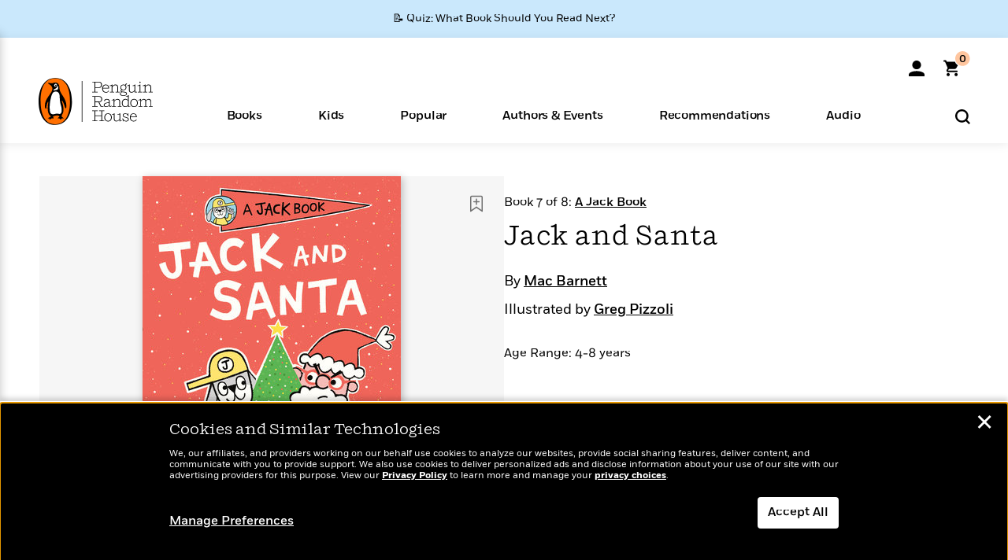

--- FILE ---
content_type: text/html; charset=UTF-8
request_url: https://www.penguinrandomhouse.com/ajax/nonce/?referer=https%3A%2F%2Fwww.penguinrandomhouse.com%2Fbooks%2F609937%2Fjack-and-santa-by-mac-barnett-illustrated-by-greg-pizzoli%2F&w=6b40ff27-ff69-44b1-b7ee-3006457dccd7
body_size: -125
content:
63ab7a8af8deb11620c46bd12bd14be0d2ec483dbe4a7224527c1e875f99a209

--- FILE ---
content_type: text/html; charset=UTF-8
request_url: https://www.penguinrandomhouse.com/wp-admin/admin-ajax.php
body_size: -55
content:
{"isbns":[{"9780593113981":[{"450jpg":"https:\/\/images1.penguinrandomhouse.com\/cover\/\/9780593113981"},{"100gif":"https:\/\/images1.penguinrandomhouse.com\/cover\/100gif\/9780593113981"},{"200gif":"https:\/\/images1.penguinrandomhouse.com\/cover\/200gif\/9780593113981"},{"d":"https:\/\/images1.penguinrandomhouse.com\/cover\/d\/9780593113981"},{"m":"https:\/\/images1.penguinrandomhouse.com\/cover\/m\/9780593113981"},{"700jpg":"https:\/\/images1.penguinrandomhouse.com\/cover\/700jpg\/9780593113981"},{"g":"https:\/\/images1.penguinrandomhouse.com\/cover\/g\/9780593113981"},{"1330tif":"https:\/\/images1.penguinrandomhouse.com\/cover\/1330tif\/9780593113981"},{"tif":"https:\/\/images1.penguinrandomhouse.com\/cover\/tif\/9780593113981"},{"pdf":"https:\/\/images1.penguinrandomhouse.com\/cover\/pdf\/9780593113981"}]}],"clocktime":"Total execution time in seconds: 1.8486800193787"}


--- FILE ---
content_type: text/html; charset=UTF-8
request_url: https://www.penguinrandomhouse.com/ajaxc/get-affiliate-link/609937?affiliatesiteid=301
body_size: 992
content:
{"message":"success","statusCode":0,"uniqueId":null,"workId":609937,"affiliateLinkResponses":[{"message":"success","statusCode":0,"affiliateData":[{"description":"Amazon","displayName":"Amazon","isbn":"9780593113981","linkUrl":"https:\/\/www.amazon.com\/gp\/product\/0593113985?tag=randohouseinc7986-20","onSaleDate":"2020-10-13T00:00:00.000+00:00","retailerId":7,"siteId":301,"trackingCode":"randohouseinc7986-20"},{"description":"B&N","displayName":"Barnes & Noble","isbn":"9780593113981","linkUrl":"https:\/\/barnesandnoble.sjv.io\/c\/128773\/1894547\/22009?subId1=PRHEFFDF5A7F1&u=https%3A%2F%2Fwww.barnesandnoble.com%2Fw%2F%3Fean%3D9780593113981","onSaleDate":"2020-10-13T00:00:00.000+00:00","retailerId":2,"siteId":301,"trackingCode":"PRHEFFDF5A7F1"},{"description":"Books A Million","displayName":"Books A Million","isbn":"9780593113981","linkUrl":"https:\/\/www.tkqlhce.com\/click-8373827-10747236?SID=PRHEFFDF5A7F1--9780593113981&url=https:\/\/www.booksamillion.com\/p\/9780593113981","onSaleDate":"2020-10-13T00:00:00.000+00:00","retailerId":5,"siteId":301,"trackingCode":"PRHEFFDF5A7F1"},{"description":"Bookshop.org","displayName":"Bookshop.org","isbn":"9780593113981","linkUrl":"https:\/\/bookshop.org\/a\/2186\/9780593113981?prhc=PRHEFFDF5A7F1","onSaleDate":"2020-10-13T00:00:00.000+00:00","retailerId":29,"siteId":301,"trackingCode":"PRHEFFDF5A7F1"},{"description":"Hudson Booksellers","displayName":"Hudson Booksellers","isbn":"9780593113981","linkUrl":"https:\/\/www.hudsonbooksellers.com\/book\/9780593113981?utm_source=prh&utm_medium=affiliate&utm_term=301&utm_content=PRHEFFDF5A7F1--9780593113981&utm_campaign=9780593113981","onSaleDate":"2020-10-13T00:00:00.000+00:00","retailerId":25,"siteId":301,"trackingCode":"PRHEFFDF5A7F1"},{"description":"Powell's","displayName":"Powell's","isbn":"9780593113981","linkUrl":"https:\/\/www.powells.com\/book\/-9780593113981?utm_source=randomhouse&utm_campaign=randomhouse&utm_content=PRHEFFDF5A7F1--9780593113981","onSaleDate":"2020-10-13T00:00:00.000+00:00","retailerId":9,"siteId":301,"trackingCode":"PRHEFFDF5A7F1"},{"description":"Target","displayName":"Target","isbn":"9780593113981","linkUrl":"https:\/\/goto.target.com\/c\/128773\/81938\/2092?subId1=PRHEFFDF5A7F1--9780593113981&u=https%3A%2F%2Fwww.target.com%2Fs%3FsearchTerm%3D9780593113981","onSaleDate":"2020-10-13T00:00:00.000+00:00","retailerId":23,"siteId":301,"trackingCode":"PRHEFFDF5A7F1"},{"description":"Walmart","displayName":"Walmart","isbn":"9780593113981","linkUrl":"https:\/\/goto.walmart.com\/c\/128773\/565706\/9383?subId1=PRHEFFDF5A7F1&veh=aff&sourceid=imp_000011112222333344&u=https%3A%2F%2Fwww.walmart.com%2Fsearch%3Fquery%3D9780593113981","onSaleDate":"2020-10-13T00:00:00.000+00:00","retailerId":4,"siteId":301,"trackingCode":"PRHEFFDF5A7F1"}],"authorName":"Mac Barnett","bookTitle":"Jack and Santa","categories":"Children's Books","format":"Hardcover","isbn":"9780593113981","onSaleDate":"2020-10-13T00:00:00.000+00:00","uniqueId":"","currentDate":"2026-01-22T15:04:49.559+00:00"},{"message":"success","statusCode":0,"affiliateData":[{"description":"Apple","displayName":"Apple Books","isbn":"9780593113998","linkUrl":"https:\/\/goto.applebooks.apple\/9780593113998?at=11l3IH&ct=PRHEFFDF5A7F1--9780593113998","onSaleDate":"2020-10-13T00:00:00.000+00:00","retailerId":3,"siteId":301,"trackingCode":"PRHEFFDF5A7F1"},{"description":"B&N","displayName":"Barnes & Noble","isbn":"9780593113998","linkUrl":"https:\/\/barnesandnoble.sjv.io\/c\/128773\/1894547\/22009?subId1=PRHEFFDF5A7F1&u=https%3A%2F%2Fwww.barnesandnoble.com%2Fw%2F%3Fean%3D9780593113998","onSaleDate":"2020-10-13T00:00:00.000+00:00","retailerId":2,"siteId":301,"trackingCode":"PRHEFFDF5A7F1"},{"description":"Books A Million","displayName":"Books A Million","isbn":"9780593113998","linkUrl":"https:\/\/www.tkqlhce.com\/click-8373827-10747236?SID=PRHEFFDF5A7F1--9780593113998&url=https:\/\/www.booksamillion.com\/p\/9780593113998","onSaleDate":"2020-10-13T00:00:00.000+00:00","retailerId":5,"siteId":301,"trackingCode":"PRHEFFDF5A7F1"},{"description":"Google Play Store","displayName":"Google Play","isbn":"9780593113998","linkUrl":"https:\/\/play.google.com\/store\/books\/details?id=ISBN_9780593113998&PAffiliateID=1011ld4r&PCamRefID=PRHEFFDF5A7F1","onSaleDate":"2020-10-13T00:00:00.000+00:00","retailerId":22,"siteId":301,"trackingCode":"PRHEFFDF5A7F1"},{"description":"Kobo","displayName":"Kobo","isbn":"9780593113998","linkUrl":"https:\/\/click.linksynergy.com\/link?id=VD9*lkiWNd8&offerid=258185.12829781935712206&type=2&u1=PRHEFFDF5A7F1--9780593113998&murl=https%3A%2F%2Fwww.kobo.com%2Fsearch%3Fquery%3D9780593113998","onSaleDate":"2020-10-13T00:00:00.000+00:00","retailerId":1,"siteId":301,"trackingCode":"PRHEFFDF5A7F1"}],"authorName":"Mac Barnett","bookTitle":"Jack and Santa","categories":"Children's Books","format":"Ebook","isbn":"9780593113998","onSaleDate":"2020-10-13T00:00:00.000+00:00","uniqueId":"","currentDate":"2026-01-22T15:04:49.620+00:00"}]}

--- FILE ---
content_type: application/x-javascript;charset=utf-8
request_url: https://scode.randomhouse.com/id?d_visid_ver=3.3.0&d_fieldgroup=A&mcorgid=683138055267EABE0A490D4C%40AdobeOrg&mid=56680375024957115532736521072834510085&ts=1769094284930
body_size: -41
content:
{"mid":"56680375024957115532736521072834510085"}